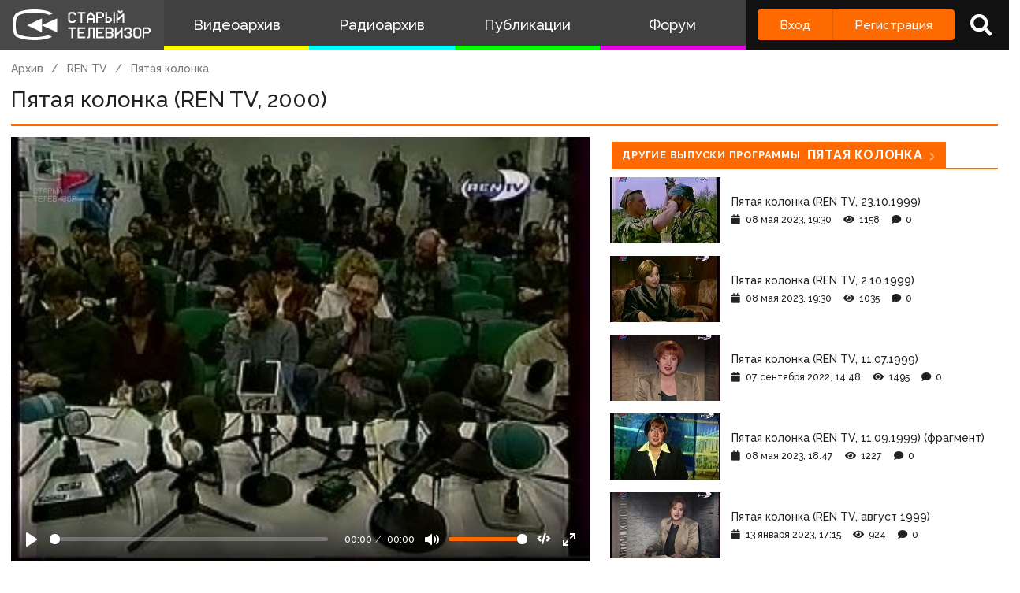

--- FILE ---
content_type: text/html; charset=utf-8
request_url: https://www.google.com/recaptcha/api2/anchor?ar=1&k=6LccwdUZAAAAANbvD4YOUIKQXR77BP8Zg5A-a9UT&co=aHR0cHM6Ly93d3cuc3Rhcm9ldHYuc3U6NDQz&hl=en&v=PoyoqOPhxBO7pBk68S4YbpHZ&size=invisible&anchor-ms=20000&execute-ms=30000&cb=lqhpovph16vf
body_size: 48595
content:
<!DOCTYPE HTML><html dir="ltr" lang="en"><head><meta http-equiv="Content-Type" content="text/html; charset=UTF-8">
<meta http-equiv="X-UA-Compatible" content="IE=edge">
<title>reCAPTCHA</title>
<style type="text/css">
/* cyrillic-ext */
@font-face {
  font-family: 'Roboto';
  font-style: normal;
  font-weight: 400;
  font-stretch: 100%;
  src: url(//fonts.gstatic.com/s/roboto/v48/KFO7CnqEu92Fr1ME7kSn66aGLdTylUAMa3GUBHMdazTgWw.woff2) format('woff2');
  unicode-range: U+0460-052F, U+1C80-1C8A, U+20B4, U+2DE0-2DFF, U+A640-A69F, U+FE2E-FE2F;
}
/* cyrillic */
@font-face {
  font-family: 'Roboto';
  font-style: normal;
  font-weight: 400;
  font-stretch: 100%;
  src: url(//fonts.gstatic.com/s/roboto/v48/KFO7CnqEu92Fr1ME7kSn66aGLdTylUAMa3iUBHMdazTgWw.woff2) format('woff2');
  unicode-range: U+0301, U+0400-045F, U+0490-0491, U+04B0-04B1, U+2116;
}
/* greek-ext */
@font-face {
  font-family: 'Roboto';
  font-style: normal;
  font-weight: 400;
  font-stretch: 100%;
  src: url(//fonts.gstatic.com/s/roboto/v48/KFO7CnqEu92Fr1ME7kSn66aGLdTylUAMa3CUBHMdazTgWw.woff2) format('woff2');
  unicode-range: U+1F00-1FFF;
}
/* greek */
@font-face {
  font-family: 'Roboto';
  font-style: normal;
  font-weight: 400;
  font-stretch: 100%;
  src: url(//fonts.gstatic.com/s/roboto/v48/KFO7CnqEu92Fr1ME7kSn66aGLdTylUAMa3-UBHMdazTgWw.woff2) format('woff2');
  unicode-range: U+0370-0377, U+037A-037F, U+0384-038A, U+038C, U+038E-03A1, U+03A3-03FF;
}
/* math */
@font-face {
  font-family: 'Roboto';
  font-style: normal;
  font-weight: 400;
  font-stretch: 100%;
  src: url(//fonts.gstatic.com/s/roboto/v48/KFO7CnqEu92Fr1ME7kSn66aGLdTylUAMawCUBHMdazTgWw.woff2) format('woff2');
  unicode-range: U+0302-0303, U+0305, U+0307-0308, U+0310, U+0312, U+0315, U+031A, U+0326-0327, U+032C, U+032F-0330, U+0332-0333, U+0338, U+033A, U+0346, U+034D, U+0391-03A1, U+03A3-03A9, U+03B1-03C9, U+03D1, U+03D5-03D6, U+03F0-03F1, U+03F4-03F5, U+2016-2017, U+2034-2038, U+203C, U+2040, U+2043, U+2047, U+2050, U+2057, U+205F, U+2070-2071, U+2074-208E, U+2090-209C, U+20D0-20DC, U+20E1, U+20E5-20EF, U+2100-2112, U+2114-2115, U+2117-2121, U+2123-214F, U+2190, U+2192, U+2194-21AE, U+21B0-21E5, U+21F1-21F2, U+21F4-2211, U+2213-2214, U+2216-22FF, U+2308-230B, U+2310, U+2319, U+231C-2321, U+2336-237A, U+237C, U+2395, U+239B-23B7, U+23D0, U+23DC-23E1, U+2474-2475, U+25AF, U+25B3, U+25B7, U+25BD, U+25C1, U+25CA, U+25CC, U+25FB, U+266D-266F, U+27C0-27FF, U+2900-2AFF, U+2B0E-2B11, U+2B30-2B4C, U+2BFE, U+3030, U+FF5B, U+FF5D, U+1D400-1D7FF, U+1EE00-1EEFF;
}
/* symbols */
@font-face {
  font-family: 'Roboto';
  font-style: normal;
  font-weight: 400;
  font-stretch: 100%;
  src: url(//fonts.gstatic.com/s/roboto/v48/KFO7CnqEu92Fr1ME7kSn66aGLdTylUAMaxKUBHMdazTgWw.woff2) format('woff2');
  unicode-range: U+0001-000C, U+000E-001F, U+007F-009F, U+20DD-20E0, U+20E2-20E4, U+2150-218F, U+2190, U+2192, U+2194-2199, U+21AF, U+21E6-21F0, U+21F3, U+2218-2219, U+2299, U+22C4-22C6, U+2300-243F, U+2440-244A, U+2460-24FF, U+25A0-27BF, U+2800-28FF, U+2921-2922, U+2981, U+29BF, U+29EB, U+2B00-2BFF, U+4DC0-4DFF, U+FFF9-FFFB, U+10140-1018E, U+10190-1019C, U+101A0, U+101D0-101FD, U+102E0-102FB, U+10E60-10E7E, U+1D2C0-1D2D3, U+1D2E0-1D37F, U+1F000-1F0FF, U+1F100-1F1AD, U+1F1E6-1F1FF, U+1F30D-1F30F, U+1F315, U+1F31C, U+1F31E, U+1F320-1F32C, U+1F336, U+1F378, U+1F37D, U+1F382, U+1F393-1F39F, U+1F3A7-1F3A8, U+1F3AC-1F3AF, U+1F3C2, U+1F3C4-1F3C6, U+1F3CA-1F3CE, U+1F3D4-1F3E0, U+1F3ED, U+1F3F1-1F3F3, U+1F3F5-1F3F7, U+1F408, U+1F415, U+1F41F, U+1F426, U+1F43F, U+1F441-1F442, U+1F444, U+1F446-1F449, U+1F44C-1F44E, U+1F453, U+1F46A, U+1F47D, U+1F4A3, U+1F4B0, U+1F4B3, U+1F4B9, U+1F4BB, U+1F4BF, U+1F4C8-1F4CB, U+1F4D6, U+1F4DA, U+1F4DF, U+1F4E3-1F4E6, U+1F4EA-1F4ED, U+1F4F7, U+1F4F9-1F4FB, U+1F4FD-1F4FE, U+1F503, U+1F507-1F50B, U+1F50D, U+1F512-1F513, U+1F53E-1F54A, U+1F54F-1F5FA, U+1F610, U+1F650-1F67F, U+1F687, U+1F68D, U+1F691, U+1F694, U+1F698, U+1F6AD, U+1F6B2, U+1F6B9-1F6BA, U+1F6BC, U+1F6C6-1F6CF, U+1F6D3-1F6D7, U+1F6E0-1F6EA, U+1F6F0-1F6F3, U+1F6F7-1F6FC, U+1F700-1F7FF, U+1F800-1F80B, U+1F810-1F847, U+1F850-1F859, U+1F860-1F887, U+1F890-1F8AD, U+1F8B0-1F8BB, U+1F8C0-1F8C1, U+1F900-1F90B, U+1F93B, U+1F946, U+1F984, U+1F996, U+1F9E9, U+1FA00-1FA6F, U+1FA70-1FA7C, U+1FA80-1FA89, U+1FA8F-1FAC6, U+1FACE-1FADC, U+1FADF-1FAE9, U+1FAF0-1FAF8, U+1FB00-1FBFF;
}
/* vietnamese */
@font-face {
  font-family: 'Roboto';
  font-style: normal;
  font-weight: 400;
  font-stretch: 100%;
  src: url(//fonts.gstatic.com/s/roboto/v48/KFO7CnqEu92Fr1ME7kSn66aGLdTylUAMa3OUBHMdazTgWw.woff2) format('woff2');
  unicode-range: U+0102-0103, U+0110-0111, U+0128-0129, U+0168-0169, U+01A0-01A1, U+01AF-01B0, U+0300-0301, U+0303-0304, U+0308-0309, U+0323, U+0329, U+1EA0-1EF9, U+20AB;
}
/* latin-ext */
@font-face {
  font-family: 'Roboto';
  font-style: normal;
  font-weight: 400;
  font-stretch: 100%;
  src: url(//fonts.gstatic.com/s/roboto/v48/KFO7CnqEu92Fr1ME7kSn66aGLdTylUAMa3KUBHMdazTgWw.woff2) format('woff2');
  unicode-range: U+0100-02BA, U+02BD-02C5, U+02C7-02CC, U+02CE-02D7, U+02DD-02FF, U+0304, U+0308, U+0329, U+1D00-1DBF, U+1E00-1E9F, U+1EF2-1EFF, U+2020, U+20A0-20AB, U+20AD-20C0, U+2113, U+2C60-2C7F, U+A720-A7FF;
}
/* latin */
@font-face {
  font-family: 'Roboto';
  font-style: normal;
  font-weight: 400;
  font-stretch: 100%;
  src: url(//fonts.gstatic.com/s/roboto/v48/KFO7CnqEu92Fr1ME7kSn66aGLdTylUAMa3yUBHMdazQ.woff2) format('woff2');
  unicode-range: U+0000-00FF, U+0131, U+0152-0153, U+02BB-02BC, U+02C6, U+02DA, U+02DC, U+0304, U+0308, U+0329, U+2000-206F, U+20AC, U+2122, U+2191, U+2193, U+2212, U+2215, U+FEFF, U+FFFD;
}
/* cyrillic-ext */
@font-face {
  font-family: 'Roboto';
  font-style: normal;
  font-weight: 500;
  font-stretch: 100%;
  src: url(//fonts.gstatic.com/s/roboto/v48/KFO7CnqEu92Fr1ME7kSn66aGLdTylUAMa3GUBHMdazTgWw.woff2) format('woff2');
  unicode-range: U+0460-052F, U+1C80-1C8A, U+20B4, U+2DE0-2DFF, U+A640-A69F, U+FE2E-FE2F;
}
/* cyrillic */
@font-face {
  font-family: 'Roboto';
  font-style: normal;
  font-weight: 500;
  font-stretch: 100%;
  src: url(//fonts.gstatic.com/s/roboto/v48/KFO7CnqEu92Fr1ME7kSn66aGLdTylUAMa3iUBHMdazTgWw.woff2) format('woff2');
  unicode-range: U+0301, U+0400-045F, U+0490-0491, U+04B0-04B1, U+2116;
}
/* greek-ext */
@font-face {
  font-family: 'Roboto';
  font-style: normal;
  font-weight: 500;
  font-stretch: 100%;
  src: url(//fonts.gstatic.com/s/roboto/v48/KFO7CnqEu92Fr1ME7kSn66aGLdTylUAMa3CUBHMdazTgWw.woff2) format('woff2');
  unicode-range: U+1F00-1FFF;
}
/* greek */
@font-face {
  font-family: 'Roboto';
  font-style: normal;
  font-weight: 500;
  font-stretch: 100%;
  src: url(//fonts.gstatic.com/s/roboto/v48/KFO7CnqEu92Fr1ME7kSn66aGLdTylUAMa3-UBHMdazTgWw.woff2) format('woff2');
  unicode-range: U+0370-0377, U+037A-037F, U+0384-038A, U+038C, U+038E-03A1, U+03A3-03FF;
}
/* math */
@font-face {
  font-family: 'Roboto';
  font-style: normal;
  font-weight: 500;
  font-stretch: 100%;
  src: url(//fonts.gstatic.com/s/roboto/v48/KFO7CnqEu92Fr1ME7kSn66aGLdTylUAMawCUBHMdazTgWw.woff2) format('woff2');
  unicode-range: U+0302-0303, U+0305, U+0307-0308, U+0310, U+0312, U+0315, U+031A, U+0326-0327, U+032C, U+032F-0330, U+0332-0333, U+0338, U+033A, U+0346, U+034D, U+0391-03A1, U+03A3-03A9, U+03B1-03C9, U+03D1, U+03D5-03D6, U+03F0-03F1, U+03F4-03F5, U+2016-2017, U+2034-2038, U+203C, U+2040, U+2043, U+2047, U+2050, U+2057, U+205F, U+2070-2071, U+2074-208E, U+2090-209C, U+20D0-20DC, U+20E1, U+20E5-20EF, U+2100-2112, U+2114-2115, U+2117-2121, U+2123-214F, U+2190, U+2192, U+2194-21AE, U+21B0-21E5, U+21F1-21F2, U+21F4-2211, U+2213-2214, U+2216-22FF, U+2308-230B, U+2310, U+2319, U+231C-2321, U+2336-237A, U+237C, U+2395, U+239B-23B7, U+23D0, U+23DC-23E1, U+2474-2475, U+25AF, U+25B3, U+25B7, U+25BD, U+25C1, U+25CA, U+25CC, U+25FB, U+266D-266F, U+27C0-27FF, U+2900-2AFF, U+2B0E-2B11, U+2B30-2B4C, U+2BFE, U+3030, U+FF5B, U+FF5D, U+1D400-1D7FF, U+1EE00-1EEFF;
}
/* symbols */
@font-face {
  font-family: 'Roboto';
  font-style: normal;
  font-weight: 500;
  font-stretch: 100%;
  src: url(//fonts.gstatic.com/s/roboto/v48/KFO7CnqEu92Fr1ME7kSn66aGLdTylUAMaxKUBHMdazTgWw.woff2) format('woff2');
  unicode-range: U+0001-000C, U+000E-001F, U+007F-009F, U+20DD-20E0, U+20E2-20E4, U+2150-218F, U+2190, U+2192, U+2194-2199, U+21AF, U+21E6-21F0, U+21F3, U+2218-2219, U+2299, U+22C4-22C6, U+2300-243F, U+2440-244A, U+2460-24FF, U+25A0-27BF, U+2800-28FF, U+2921-2922, U+2981, U+29BF, U+29EB, U+2B00-2BFF, U+4DC0-4DFF, U+FFF9-FFFB, U+10140-1018E, U+10190-1019C, U+101A0, U+101D0-101FD, U+102E0-102FB, U+10E60-10E7E, U+1D2C0-1D2D3, U+1D2E0-1D37F, U+1F000-1F0FF, U+1F100-1F1AD, U+1F1E6-1F1FF, U+1F30D-1F30F, U+1F315, U+1F31C, U+1F31E, U+1F320-1F32C, U+1F336, U+1F378, U+1F37D, U+1F382, U+1F393-1F39F, U+1F3A7-1F3A8, U+1F3AC-1F3AF, U+1F3C2, U+1F3C4-1F3C6, U+1F3CA-1F3CE, U+1F3D4-1F3E0, U+1F3ED, U+1F3F1-1F3F3, U+1F3F5-1F3F7, U+1F408, U+1F415, U+1F41F, U+1F426, U+1F43F, U+1F441-1F442, U+1F444, U+1F446-1F449, U+1F44C-1F44E, U+1F453, U+1F46A, U+1F47D, U+1F4A3, U+1F4B0, U+1F4B3, U+1F4B9, U+1F4BB, U+1F4BF, U+1F4C8-1F4CB, U+1F4D6, U+1F4DA, U+1F4DF, U+1F4E3-1F4E6, U+1F4EA-1F4ED, U+1F4F7, U+1F4F9-1F4FB, U+1F4FD-1F4FE, U+1F503, U+1F507-1F50B, U+1F50D, U+1F512-1F513, U+1F53E-1F54A, U+1F54F-1F5FA, U+1F610, U+1F650-1F67F, U+1F687, U+1F68D, U+1F691, U+1F694, U+1F698, U+1F6AD, U+1F6B2, U+1F6B9-1F6BA, U+1F6BC, U+1F6C6-1F6CF, U+1F6D3-1F6D7, U+1F6E0-1F6EA, U+1F6F0-1F6F3, U+1F6F7-1F6FC, U+1F700-1F7FF, U+1F800-1F80B, U+1F810-1F847, U+1F850-1F859, U+1F860-1F887, U+1F890-1F8AD, U+1F8B0-1F8BB, U+1F8C0-1F8C1, U+1F900-1F90B, U+1F93B, U+1F946, U+1F984, U+1F996, U+1F9E9, U+1FA00-1FA6F, U+1FA70-1FA7C, U+1FA80-1FA89, U+1FA8F-1FAC6, U+1FACE-1FADC, U+1FADF-1FAE9, U+1FAF0-1FAF8, U+1FB00-1FBFF;
}
/* vietnamese */
@font-face {
  font-family: 'Roboto';
  font-style: normal;
  font-weight: 500;
  font-stretch: 100%;
  src: url(//fonts.gstatic.com/s/roboto/v48/KFO7CnqEu92Fr1ME7kSn66aGLdTylUAMa3OUBHMdazTgWw.woff2) format('woff2');
  unicode-range: U+0102-0103, U+0110-0111, U+0128-0129, U+0168-0169, U+01A0-01A1, U+01AF-01B0, U+0300-0301, U+0303-0304, U+0308-0309, U+0323, U+0329, U+1EA0-1EF9, U+20AB;
}
/* latin-ext */
@font-face {
  font-family: 'Roboto';
  font-style: normal;
  font-weight: 500;
  font-stretch: 100%;
  src: url(//fonts.gstatic.com/s/roboto/v48/KFO7CnqEu92Fr1ME7kSn66aGLdTylUAMa3KUBHMdazTgWw.woff2) format('woff2');
  unicode-range: U+0100-02BA, U+02BD-02C5, U+02C7-02CC, U+02CE-02D7, U+02DD-02FF, U+0304, U+0308, U+0329, U+1D00-1DBF, U+1E00-1E9F, U+1EF2-1EFF, U+2020, U+20A0-20AB, U+20AD-20C0, U+2113, U+2C60-2C7F, U+A720-A7FF;
}
/* latin */
@font-face {
  font-family: 'Roboto';
  font-style: normal;
  font-weight: 500;
  font-stretch: 100%;
  src: url(//fonts.gstatic.com/s/roboto/v48/KFO7CnqEu92Fr1ME7kSn66aGLdTylUAMa3yUBHMdazQ.woff2) format('woff2');
  unicode-range: U+0000-00FF, U+0131, U+0152-0153, U+02BB-02BC, U+02C6, U+02DA, U+02DC, U+0304, U+0308, U+0329, U+2000-206F, U+20AC, U+2122, U+2191, U+2193, U+2212, U+2215, U+FEFF, U+FFFD;
}
/* cyrillic-ext */
@font-face {
  font-family: 'Roboto';
  font-style: normal;
  font-weight: 900;
  font-stretch: 100%;
  src: url(//fonts.gstatic.com/s/roboto/v48/KFO7CnqEu92Fr1ME7kSn66aGLdTylUAMa3GUBHMdazTgWw.woff2) format('woff2');
  unicode-range: U+0460-052F, U+1C80-1C8A, U+20B4, U+2DE0-2DFF, U+A640-A69F, U+FE2E-FE2F;
}
/* cyrillic */
@font-face {
  font-family: 'Roboto';
  font-style: normal;
  font-weight: 900;
  font-stretch: 100%;
  src: url(//fonts.gstatic.com/s/roboto/v48/KFO7CnqEu92Fr1ME7kSn66aGLdTylUAMa3iUBHMdazTgWw.woff2) format('woff2');
  unicode-range: U+0301, U+0400-045F, U+0490-0491, U+04B0-04B1, U+2116;
}
/* greek-ext */
@font-face {
  font-family: 'Roboto';
  font-style: normal;
  font-weight: 900;
  font-stretch: 100%;
  src: url(//fonts.gstatic.com/s/roboto/v48/KFO7CnqEu92Fr1ME7kSn66aGLdTylUAMa3CUBHMdazTgWw.woff2) format('woff2');
  unicode-range: U+1F00-1FFF;
}
/* greek */
@font-face {
  font-family: 'Roboto';
  font-style: normal;
  font-weight: 900;
  font-stretch: 100%;
  src: url(//fonts.gstatic.com/s/roboto/v48/KFO7CnqEu92Fr1ME7kSn66aGLdTylUAMa3-UBHMdazTgWw.woff2) format('woff2');
  unicode-range: U+0370-0377, U+037A-037F, U+0384-038A, U+038C, U+038E-03A1, U+03A3-03FF;
}
/* math */
@font-face {
  font-family: 'Roboto';
  font-style: normal;
  font-weight: 900;
  font-stretch: 100%;
  src: url(//fonts.gstatic.com/s/roboto/v48/KFO7CnqEu92Fr1ME7kSn66aGLdTylUAMawCUBHMdazTgWw.woff2) format('woff2');
  unicode-range: U+0302-0303, U+0305, U+0307-0308, U+0310, U+0312, U+0315, U+031A, U+0326-0327, U+032C, U+032F-0330, U+0332-0333, U+0338, U+033A, U+0346, U+034D, U+0391-03A1, U+03A3-03A9, U+03B1-03C9, U+03D1, U+03D5-03D6, U+03F0-03F1, U+03F4-03F5, U+2016-2017, U+2034-2038, U+203C, U+2040, U+2043, U+2047, U+2050, U+2057, U+205F, U+2070-2071, U+2074-208E, U+2090-209C, U+20D0-20DC, U+20E1, U+20E5-20EF, U+2100-2112, U+2114-2115, U+2117-2121, U+2123-214F, U+2190, U+2192, U+2194-21AE, U+21B0-21E5, U+21F1-21F2, U+21F4-2211, U+2213-2214, U+2216-22FF, U+2308-230B, U+2310, U+2319, U+231C-2321, U+2336-237A, U+237C, U+2395, U+239B-23B7, U+23D0, U+23DC-23E1, U+2474-2475, U+25AF, U+25B3, U+25B7, U+25BD, U+25C1, U+25CA, U+25CC, U+25FB, U+266D-266F, U+27C0-27FF, U+2900-2AFF, U+2B0E-2B11, U+2B30-2B4C, U+2BFE, U+3030, U+FF5B, U+FF5D, U+1D400-1D7FF, U+1EE00-1EEFF;
}
/* symbols */
@font-face {
  font-family: 'Roboto';
  font-style: normal;
  font-weight: 900;
  font-stretch: 100%;
  src: url(//fonts.gstatic.com/s/roboto/v48/KFO7CnqEu92Fr1ME7kSn66aGLdTylUAMaxKUBHMdazTgWw.woff2) format('woff2');
  unicode-range: U+0001-000C, U+000E-001F, U+007F-009F, U+20DD-20E0, U+20E2-20E4, U+2150-218F, U+2190, U+2192, U+2194-2199, U+21AF, U+21E6-21F0, U+21F3, U+2218-2219, U+2299, U+22C4-22C6, U+2300-243F, U+2440-244A, U+2460-24FF, U+25A0-27BF, U+2800-28FF, U+2921-2922, U+2981, U+29BF, U+29EB, U+2B00-2BFF, U+4DC0-4DFF, U+FFF9-FFFB, U+10140-1018E, U+10190-1019C, U+101A0, U+101D0-101FD, U+102E0-102FB, U+10E60-10E7E, U+1D2C0-1D2D3, U+1D2E0-1D37F, U+1F000-1F0FF, U+1F100-1F1AD, U+1F1E6-1F1FF, U+1F30D-1F30F, U+1F315, U+1F31C, U+1F31E, U+1F320-1F32C, U+1F336, U+1F378, U+1F37D, U+1F382, U+1F393-1F39F, U+1F3A7-1F3A8, U+1F3AC-1F3AF, U+1F3C2, U+1F3C4-1F3C6, U+1F3CA-1F3CE, U+1F3D4-1F3E0, U+1F3ED, U+1F3F1-1F3F3, U+1F3F5-1F3F7, U+1F408, U+1F415, U+1F41F, U+1F426, U+1F43F, U+1F441-1F442, U+1F444, U+1F446-1F449, U+1F44C-1F44E, U+1F453, U+1F46A, U+1F47D, U+1F4A3, U+1F4B0, U+1F4B3, U+1F4B9, U+1F4BB, U+1F4BF, U+1F4C8-1F4CB, U+1F4D6, U+1F4DA, U+1F4DF, U+1F4E3-1F4E6, U+1F4EA-1F4ED, U+1F4F7, U+1F4F9-1F4FB, U+1F4FD-1F4FE, U+1F503, U+1F507-1F50B, U+1F50D, U+1F512-1F513, U+1F53E-1F54A, U+1F54F-1F5FA, U+1F610, U+1F650-1F67F, U+1F687, U+1F68D, U+1F691, U+1F694, U+1F698, U+1F6AD, U+1F6B2, U+1F6B9-1F6BA, U+1F6BC, U+1F6C6-1F6CF, U+1F6D3-1F6D7, U+1F6E0-1F6EA, U+1F6F0-1F6F3, U+1F6F7-1F6FC, U+1F700-1F7FF, U+1F800-1F80B, U+1F810-1F847, U+1F850-1F859, U+1F860-1F887, U+1F890-1F8AD, U+1F8B0-1F8BB, U+1F8C0-1F8C1, U+1F900-1F90B, U+1F93B, U+1F946, U+1F984, U+1F996, U+1F9E9, U+1FA00-1FA6F, U+1FA70-1FA7C, U+1FA80-1FA89, U+1FA8F-1FAC6, U+1FACE-1FADC, U+1FADF-1FAE9, U+1FAF0-1FAF8, U+1FB00-1FBFF;
}
/* vietnamese */
@font-face {
  font-family: 'Roboto';
  font-style: normal;
  font-weight: 900;
  font-stretch: 100%;
  src: url(//fonts.gstatic.com/s/roboto/v48/KFO7CnqEu92Fr1ME7kSn66aGLdTylUAMa3OUBHMdazTgWw.woff2) format('woff2');
  unicode-range: U+0102-0103, U+0110-0111, U+0128-0129, U+0168-0169, U+01A0-01A1, U+01AF-01B0, U+0300-0301, U+0303-0304, U+0308-0309, U+0323, U+0329, U+1EA0-1EF9, U+20AB;
}
/* latin-ext */
@font-face {
  font-family: 'Roboto';
  font-style: normal;
  font-weight: 900;
  font-stretch: 100%;
  src: url(//fonts.gstatic.com/s/roboto/v48/KFO7CnqEu92Fr1ME7kSn66aGLdTylUAMa3KUBHMdazTgWw.woff2) format('woff2');
  unicode-range: U+0100-02BA, U+02BD-02C5, U+02C7-02CC, U+02CE-02D7, U+02DD-02FF, U+0304, U+0308, U+0329, U+1D00-1DBF, U+1E00-1E9F, U+1EF2-1EFF, U+2020, U+20A0-20AB, U+20AD-20C0, U+2113, U+2C60-2C7F, U+A720-A7FF;
}
/* latin */
@font-face {
  font-family: 'Roboto';
  font-style: normal;
  font-weight: 900;
  font-stretch: 100%;
  src: url(//fonts.gstatic.com/s/roboto/v48/KFO7CnqEu92Fr1ME7kSn66aGLdTylUAMa3yUBHMdazQ.woff2) format('woff2');
  unicode-range: U+0000-00FF, U+0131, U+0152-0153, U+02BB-02BC, U+02C6, U+02DA, U+02DC, U+0304, U+0308, U+0329, U+2000-206F, U+20AC, U+2122, U+2191, U+2193, U+2212, U+2215, U+FEFF, U+FFFD;
}

</style>
<link rel="stylesheet" type="text/css" href="https://www.gstatic.com/recaptcha/releases/PoyoqOPhxBO7pBk68S4YbpHZ/styles__ltr.css">
<script nonce="p_JjoSw68bzVB0MBN7L9QQ" type="text/javascript">window['__recaptcha_api'] = 'https://www.google.com/recaptcha/api2/';</script>
<script type="text/javascript" src="https://www.gstatic.com/recaptcha/releases/PoyoqOPhxBO7pBk68S4YbpHZ/recaptcha__en.js" nonce="p_JjoSw68bzVB0MBN7L9QQ">
      
    </script></head>
<body><div id="rc-anchor-alert" class="rc-anchor-alert"></div>
<input type="hidden" id="recaptcha-token" value="[base64]">
<script type="text/javascript" nonce="p_JjoSw68bzVB0MBN7L9QQ">
      recaptcha.anchor.Main.init("[\x22ainput\x22,[\x22bgdata\x22,\x22\x22,\[base64]/[base64]/[base64]/bmV3IHJbeF0oY1swXSk6RT09Mj9uZXcgclt4XShjWzBdLGNbMV0pOkU9PTM/bmV3IHJbeF0oY1swXSxjWzFdLGNbMl0pOkU9PTQ/[base64]/[base64]/[base64]/[base64]/[base64]/[base64]/[base64]/[base64]\x22,\[base64]\x22,\[base64]/[base64]/[base64]/CkBzClMKnw6bCllZjQsO3w57Cv8KMS8Ohw7vCukFrw77Cm2AMw4J5McKEC1rCo1xyXMO2BMKtGsK+w5cLwpsFScOyw7/CvMOaYkbDiMK3w7LChsK2w7JzwrMpXEMLwqvDmVwZOMKeW8KPUsODw7cXUxrCvVZ0Ll1DwqjChMKww6xlQcKRMiNiIh40XcObTAYDAsOoWMO9FGcSTsKfw4LCrMOJwpbCh8KFZjzDsMKrwqbCsy4Tw4VZwpjDhDzDmmTDhcOjw7HCuFY/XXJfwq5uPhzDnU3CgmdEN0xlN8KObMKrwqnCrH02FhHChcKkw4rDlDbDtMKjw5LCkxR/w6JZdMO7Ch9eZMOWbsOyw5DCoxHCtlgnN2XCk8KqBGtlfUVsw7fDvMORHsOFw54Yw48uIm13R8K8WMKgw5/DhMKZPcKowqEKwqDDsQLDu8O6w5nDiEAbw7Qhw7zDpMK/EXIDEsOCPsKue8O1wo92w4gVNynDvkh5e8KDwrocwqHDgSrCoSbDmTvCtsO+wqHCq8OUPDkmd8Ogw4DDjcOBw73CjcOQIFrCgFnDp8O5UsKSw59Owq/DjMOZw5xow5hlTwU/wqbCucO4NcOkw7tdwoLDjXHCoi7Cu8Kiw7zDu8O2ZsK0woQYwo7CqMOww5NmwrTDnSjDnwjDt3Y4woLCuEbCiidUVMKlaMOqw51Ow6DDoMOCZcKQK2dUWsOvw5TDhsO5wo3Ds8OPw5bCrcOAEMKucBXCkGXDmsO1wpfCl8Ocw6XChMK/[base64]/Cj0zDnsOuw5Bsw445wpvCo3rCliIAI8OYw4/DrsKjwqMtSMOfw73Cj8OkPz/DvhvDsXvCgAsoMn/[base64]/Cqj9UAmvDvcOHw61vMETCqcOuwoFRwq7DvcOffHRIdMK+w5NpwrnDjcO9PsKFw7rCvcKkw4F4RWNKwr7ClzTCpsKdwqnChcKhGcKNw7bCjiApwoPCk1lDwoHCrUhywrRHwobChWYIwo9iw5rCv8OCYRzDiEHChw/[base64]/[base64]/w7Iaw6HDqcOwMcKOw4dTNxASBMO7w4NPwq8XdSZaMwLDkXfCu05sw6XDr210GVNmw4hnw7TDtsO/J8K+w6XCocOxK8O4MsOMwr0pw5zCoXV6wq5ewphpPcKPw6DCmMOmb3nChMOUwpt9EMOlw7zCqsKaDMO7woRidzzDoWwKw7TCtx7Du8O/PsOEFThbw6zCnz8fwqlmVMKABk3DtcKFw4wtw4nCj8K7VsOxw59AK8KDBcOTw6Edw65hw7rCicOPwp0nwq7Ci8KEwqvDj8KiGMO2w4wjfFNqZsKaVF/CjnHCvT7Dq8Oif0wNwqB4w5Mvw47Cjwxrwq/CtMKCwrUdMMObwp3Dkjcqwpx2aELDkGgbwoF5GAVkZCrDozhaOEZTw7BKw6prwqXCjMO9wqnDnWjDmxV6w6/[base64]/w592wq9JC2MvwqjCrMOKwpE4DsONw7LDjHdcGsOgw7pxMMKzwr4IGcO/woHCiDHCn8OMEMOEJ1nDhgMXw7LDv3jDvHgOw4JyUSlOdjtOw7RjTDwrw47DrQ9iP8OjZ8KXNA8VFD7Dq8K4wohgwpjDk1kQwrjDtS97DsKwbcK/bwzCuWPDucKEIsKEwqvDg8ObAMKkesKHNhV+w7J8wqLCuX5HbMOiwoxpwozDmcKwDC/DqcOowrtlb1TClCZbwobDqVDDnMOUL8OgUcOvScOHIhHChERwG8KON8OwwpLDgxd8dsOQwpZQNDrCuMOFwrDDlcOJBm89w5nCjxXDtEAlwpMGwoh3w7PCm04/w7o6w7FFwqXCnMOXwrNtOlFyHFlxICHCqjvCq8O0wqU4w7hDDcKdw4tuRyVTw6YEw5PDmcKFwpp0O2/[base64]/Cs8Kiw5fCjGfDhcKGTSl1IF0xwolBwplnXMOXw7/DsVoAIQ3Dm8KLwppAwp4rSsKcw6BxOV7CsR9Lwq0JwpTDmAHDuCQQw5/DuSrCli/CjcKDw7EOHVoZw7t/asKQb8KtwrDCr1jCjUrCiCHDksOaw6/Ds8KsWsOGDcOKw4RgwqUZFXNaZcOcIsOewpYdcVNsKGYcZMKvamlRezfDs8KVwq4LwpY/KxnDlMOFZsOpEcKnw7/Dm8KsHDdNw4/Cuw9lwpBPFsKdcMKFwqnCnVfCqsODXMK9wrdkSQLDg8OZwqJLw54ew6zCssOKQ8KrTARRE8KBw5rDp8O2wqwAKcOnw5/[base64]/[base64]/CjnRmwojCm8K/dcOkw6fDmnMaJiXCpcKTw6nCg8OoZRoMP0kES8Owwp7Cl8KKw4TCu2/[base64]/wofDgMOScMKIw6PDuihLc2bCq3kgwrIzw7nCpWsddR50w5zCmS0AXUQXN8OHJsO/[base64]/w5Vew4rCiCZTAUM5BMOgEx5QYMOcbB/CtiBJUgg3wp/CnMK9w7jCnsKKNcONOMK5I2VRw4p8woPCjFI5PsOaXUfDjVnCgcKsMkvCpMKOHcOafQ9BbMOvOMOKZnjDmTZVwrMwwqx5RMOnw6rCmMKcwprCrMOIw5IbwoVnw5PChyTCtcOiwpvCgDfCrcOqw5MmRMKwCx/CisOTEsKfPMKNwrbCnyjCqcKwQMKLGWAJw7LDqMKEw7IeA8Kcw7fCkRbDisKqLMKDw7xcwqvCscOQwoDCtjVEw7wnw4nDocOSNMKuw5nCmMKjT8OGGwxiwrsZwpJYwo/CjDTCqcOZOjISwrbDqsKkTTlLw4/ClsK6woQlwoDDi8KCw4LDnnFZdUnDiFMNwrTDj8O3HyvCvcOhSMKzQsOnwrrDmCFfwrfCghAeE1jDo8OleX8OWh9FwoFuw513E8KLesKlUBMIBlXDvcKJZQ4ywowOwrdcHMOJdWQSwojDoCpWwrjCo3hcw6zCj8KrYlBaSWxBADkQw5/DmsOawrobwrrDm0bCnMKpFMKAdUvDs8KaJ8KIwqbCiEDCpMO6XMOrEV/CqGPDrMOcIXDCkX7DsMOKd8KROQgKcAUUPWvClcKlw60CwpNAFQl+w5nCgcKTw4bDscKpw5LCjC8lGsOOPFjDkQZbwp/CosOBVMOwwqrDrxTCi8KlwrN5OcKRwqvDsMO7TTYJd8Kowr3CuGUgQEV2w7jCiMKew6s8Oy/CrcKTw5bDusK4wofCrx0hw4VGw57DkwjDssOMbl9zPis5w7RHWcKfw5RtVl7DhsK+wqDDmnALHsKQJsKtwr8Kw7tpG8K/EVrDonEibMKQw5NfwostUX1kw4MBb1PCnwLDssK0w6BmGsKJaBbDjsOMw5HCoy7DqsKtw7LDvcKsTcOnGBTCosKtwqfDnzsDSzjDnW7DomDDpsKGUQZsZcKvYcOyHCl7CTkFwqlgPAnDmHJTAiBbJcOXAADCqcKdw4LDmBQlU8OIQQnCvQLDgcKwPFhAwpR2O1HCvWA/w5vDjBfDgcKkCjjDrsOtw4Q6FMO9G8KhP3zCg2AVwoTDikTCk8KzwrfDnsKtC0dvwr1iw7AvI8KHDMO5wqvCrWtbw7vDqg9Ww5LDt3jCpx0Nwq0JaMONU8OtwqQ2JErDpmsDc8KTJVbDn8KLw4hEw41Zw4gLw5nDlMKPw7LDgkPDm3QcMcOkESVuYXLCoGhzwo/DnBPDs8OOGUYaw5A+Pl50w4fDiMOKHUnDl2UZSsOzBMKWEcOqSsOdwpVQwpnCkyYfHHjDmz7DnCnCgkNuc8Knw4NqHMOVb2AOw4zDlMK3FgZNT8OYe8KLwozCl3zCrzwOaSBTwpvCinvCpWLDnFVoCwF9w47CtVbDtsOsw5MvwotCXmgow4E/E0F9McOWwo8qw4sGw7ViwoXDocOJw6fDqx/DnCDDvcKMT3BwR2fCqcOTwqfCrGLDtXBhehHCisO9RMOzw7V6ccKBw6/DqMKWBcKdRcO0wrgFw6lEw4NiwqzCkkvCinYrQcOSw4ZCw49KGgscw587wqfDvMO9w6bCghxMWsKuw7/ChlRLwqrDncO2aMOQQmLCvB7DkAPCjsKrTF3DkMOsa8O5w6xVTioQQhbDh8OnfzHDmmkTDht+LXbCr0/[base64]/Cv8OeIcOsBMKww5JGa15vw7ZXC8OoSg0lDwnCgMOtw4wqF31ywopBwrDDhQDDi8Okw4TDlHwhbzkHSDU3w7l0wpVxwpofA8OzWsOTNsKTWFUhNxvDrFw0RsK3RTBywqPCkSdQw7PDlEbCvUfDmcKywp3DocOSHMKYEMKob3fCsWvChcOdwrPDpsKwCC/Cm8OedsKxwq3DqDTDiMK6S8K1FkJgbAZnCsKwwqnCqHHDvsOFKsOcw7zChAbDr8OTwpAnwrs0w7gxEMOQLHLDqcKIw5XCt8Opw44Rw7YgfT3CqnIVWcKVw6rCv3jDmsOFdsOgccKyw6Rhw4fDkx/[base64]/[base64]/[base64]/CmRLDp8OANcOqw6NFe8OYXH/ClsKgHUtuK8OJLhXDosOkcz/CjMKdw5fDqcO4J8KLbMKFPnF5HhDDucKyOzvCrsKcw6TCosOQfCTDpSUICsKqMRvDpMKqw6RwB8Kpw4JaCMKpJMK6w5nDkMKewpTDscO5w5ZxM8K2wrJkdjN/woHDt8KEMhMeci9Vw5YHwrIzV8KwVsKAw5RFD8KSwqEJw5shw5XCj243wqZDw7kZYnw/[base64]/[base64]/[base64]/[base64]/[base64]/CpmgHXQXCkX/ClMOPHMO5AcK2wrDChcKhwrVYMsOiwpxyR2TDhMKhNC/[base64]/CqMKRJVh5wrTComHDvjrDnGhtccOQWVB9FMKaw5nClcKmRGDCiATDjgzChcKNw6JSwrksYMO6w5rDg8ONw70LwpNtD8OpL0V6wos8cALDrcOuSMKhw7PCjn0uOizDjgfDjsK+w5/CssOjwq3DqzcMw7XDo2HCi8OFw54TwoLCry1GesKDFcKuw4XCqcO6CSPDtmgTw6TCgsOTwo9xwp/DlVDClMKudxE3FBA4Lz0dScKYw5vDrwJ2asKiw4BvGcKLTUfCr8OAwojCk8OLwrNkLXwnUiowSB11V8O9w4czBBjCksOYC8OwwrovVX/DryPCo3XCoMKpwqrDuVd6e1Abw7dILCrDuRZ5w5ckBcKew5HDt3LCpsOVw61jwpTCjcKJfcOxURDDkcKnw5jCgcOMQ8OWw4DCn8K+w4YSwrs2wqx0wo/Cj8Ozw6YZwpLDv8KCw5HClAR8M8OCQ8OTbEfDpW8xw6vCoVsrw6nDijJgwoUBw6XCvxvDvHVaCMKNwqd1NsOQLsKfH8KjwpoHw7bClBbCisOpHFQ8OzbCkFrDtgJEwqYjesOxGHMkY8OZwp/[base64]/CuzTDisOFOBrCvmzDjcKew443LcKZGG85w5bCj3/Dsj/DrcKxesOSwqnDvDclQWDDhCrDhnvCrCsOejvChMOZwoE3w6jDosKuOTvCvj54FnfDkMKewrLDt1fDsMO1FRLDkcOiX2Vnw6dnw7jDmMKiRGzCrcONNT0MccKDPUnDvDnDqcOMN0vCt3caI8KVwq/[base64]/KkTCtQ/CucO7w67ChSVEbcO+wq9bOnJNUAnCklAjMcKZwr9EwpMvP07DiEDCr2odwrVGw47DhcOvwp/Do8OEAgoAwrYVXMKyXHopWwnCpGxibihRw48Df2USXmxCPn1yCiARw4gtCX3Cj8OmScKuwpvDrA/DmsOYLMOoLUsgw43Dh8KnaEYJw7oNNMKQw7fCg1DDnsKaKyLCscK7w4bCvMOjw7M2wrXClsOmbDMXw47CnjfCuAHCjj44UR9AVQtww7nCusO3wphNw6HCtcK7MGrDncK/bi3CmWjCgi7CpCh+w5kUw5XDrwwywpnDsC4THwnCqnMpGE3DrjN8w6bCt8O/OMOrwqTCjcKNGsOrKsKiw6Rbw6k7wqDChDjDsTg3w5HDjxBJwoXDrBjDj8KyF8OFSE9YI8K9KgIWwqLCk8KJw5MGHcOxQFLCrmDDix3CmcOMJghCLsONw7PCtxDDosO8wqzDmEN0UG/ClcO+w6PCicOUw4DCpxEYwr/Dl8Oowp5ww7opw6IMFVd9w5vDjsKIDyXCu8O+QQLDjErDr8OQOVcxwpwKwo9Zw6Rkw4zDkAIIw50nPMOKw7VwwpfDlBsgGMOww6HDrsO+BMOHTiZMQ3wleQ/[base64]/DuVTCj2XCoWdSHMO3RMODG8Knw4BeHERsw7RsOhlyQcKiVGtOc8KtdkFYw7vDmRIEGBBNMsOMwq0fSV/CncOrDcKHwo/DsgsOM8Oyw5I1UcOAIVx2wrhNSh7CnMOUdcOKwr/[base64]/wol+w7tGKybClwQfAsKsSjpxd2HDlcKXwpHConzCqMO3w6VAPMKAZsK+wpQ9w6PDmMKYTsK2w75Ww68Zw45LUHnDrgdqwpsXw7kdwprDmMOGLcOIwrHDiTojw4EnaMKiWQTCn0sVw60Zex02w7jCqkV3UcKmccKJbsKoCsOXNEHCrAHDusOrNcKxDijChHPDncK1NcO/w5xaWcKaasKSw5nCmsODwroOacOowo/Dv2fCtsK+wqXDscOKa1MRHSjDl2rDgwIIKsKKAlDDscKNwq1MP0Mhw4TCv8OxIBzCglBlw6jCvDJOVcKyVcOMw50VwoNZVTgHwobCuQ3CqsOfBy4oThocCn7Ct8OBeyvDnz/[base64]/Dv3HCgcO6FsOowo/Du8Oqw5IRwoBxw4U+b2nCvcKzGcKfH8OLVGXDgljCuMOPw4/Dslc0wplZw6bDmsOhwrJdworCkMKGV8KBT8K9I8KrQ2vDg3NewobDvltDCiLDv8OwBWoZLcKcNcKWw4oyWC7DucOxB8KCeWrDv1PCrcOOw4fConwiwpwIw4YHwobDnwzCtsKDMzE8wqA4wozDksK+worCp8O/wpc0wpTCkcKmw43DssK7wr3DqR7Cj2dJJTEmwpLDnMOCw5FCTkFNQxnDmX4dOsK1w4Ijw7/[base64]/UQrCuU9JOXHDn8OfLcO6HzobKsKvG1TDk8OFC8Kkwr7ClcOtLMKlwrLDp2XDrzPCuF/[base64]/aWxRw4/[base64]/Di8K3VG1Oe8OHaxJqwpBAfQfDhcOWPsOmBjvDhyvClm4HbsOQw5k7DAM0C0bDsMOFAHHCtcOowp5PPMKywoLDrMOgVsOKeMKiwrfClsKewrbDoT12wr/CvsKSRcKbc8K5e8KjDD7CjkzDpMOvSsOqRzJewphlwrjDuxfDg2wLWsKTF2HCh1AqwowJJ0fDiibCrXDCr2/DscOMw6zDg8O2wo/CoXzDlHPDlcOuw7hxFMKNw7c0w4LCtEtuwqJaAjbDuQXDncKIwqkIMWbCtAnDkcKxZ3HDlFQ0LFshwqkGKMKZw77DvMOxY8KEPwdbZyUGwptPw5rDocOrOnhHXcK2w6Muw69fcFIIBFDCr8KdUwUOdRvDmMOEw4PDhHXCgsOUUiVvAifDssO9NjjCv8Opw4/DjSTDtC8sIMKVw4Zow6rDiCEnwo/Duld3CsOJw5diwr9Yw6x6SMKOY8KdJ8KxXMK+woImwqQ3w6kgd8O8IsOEFsOMw5zCs8KCwpPDpCBxwr7DqXlvKcOWe8KgfcKkdsOjKg5TUMKSw6nDocOQw47Cr8KzXy97RMKiXltzwpDDvMKjwo/CksKkIMOVFFxzZCB0VjpWCsOzSsKNwq/CpMKkwp4Qw5rClsOrw7drQ8OrMcOBXsO7wosBw6/CrcK5wozDqsOkw6ILFWXDuU3Cm8KDRCTDqMKQw73DthLDu2DCnMKiwodZJ8OMUsO8w7rCsCvDrDZawo/[base64]/wqTCrEcAw65Aw49ww6whw6hiwrvCm8KWOkXCo1lRwoBqayQVwoTDhsOlWcKtI0/DncKjXcKewpPDtMONB8K2w6fCnsOEw6liw7szBMK4w4QPw7cZAGlmaSB0B8K7Wm/[base64]/aifDqD3DnVkfw57DnXFPw6vCscKID3xKwrPCqsKAw59Tw4xkw7RqD8OqwqLCsnHDpHLCikRuw4XDvGHDj8KYwrwawpE/WcKfwr/Cn8OdwpdPw5Yfw5bDkRXCmRBxRy7CmsORw7TCtsKgGsOpw4rDvX7Dm8OQbsKRGWp+w7LCq8OJJg8ubMKvRzQWw6k/wqQfwpwMb8OnNXrCv8Ktwrg6T8KmTB0vw7cowrvCoRpFR8OaUELCs8KvaX/CscOdAx9uwpxQw748bcK0w6jCisOCDsO9Qw8rw7PCjMOfw5IBGMKHwpQHw7HDjid1esO1bgrDoMKycy7DjHLDsFDCnMKVwqHCusKZX2PChcO9KVRGwpVyUB9fwqYvc0nCuQ/Dsj4nH8OGecKowrPCgn/DgcKPw4vDtGTCsmjCrQPCk8KPw7pWw7IwBUw+GMK1wrTDrDDCucOqwpbCoWZQGRRgSyXDjXtVw5nDlS1PwoJ2C1vChMKew4rDsMOMa3XCjCPCksKVEMOYIGkSw7nDrsOywp/DqywJA8OxI8OmwrDCslfCiRnDgG7CnDbCtShjDsK1E1B4OS03wppEYMO3w6kha8KQbBU+b2/Djh/CjcK8L1nCnwkeHsOrK3fDoMOYJXXDs8OQT8OCISMuw7HDk8KmezbCicOFcEbDnF4EwoIPwo5wwoAYwqIJwolhS1jDvm/DiMOSHzs4CAXCpsKUwogwKXPCrsOldwvCnSbDncKtLcKhEMKxCMOdwrRvwqXDokTCsRzDrAM6w7XCtsOldgJqwoFjZMOQFsOWw5dZJMOBHGlKRl1jwoglJAfCqwTCrsO3aG/[base64]/DkMOpwoY0wrhCWMO4w5FewpU/wp8GasKMw7HDpsO5K8O2FH/CjzVqwqzCpR/DssKKw6YZAcKHw43Cng1pQlvDthk4HVPDs2plw4DCiMOiw7FmRjYVAMOkwr3DoMOTKsKdw59Lw6sGfsO3w6QnYsK4TG4dM3Jnwq/CsMO3wonCmsOyFzYywqkvTMOKMhfCrVTDpsK3w48iVmsEw5E9w69ZNMK6KMOjw5l4S35mAgbCpMOJH8OrI8KwS8Oiw4MHw74pw53CsMKwwqojGnXCtcK/wowKBU7CuMOFwqrCucOuw61DwpVpQkrDhzrCsR3CrcO5w43CniErccKRwpfDkmFAD2vChGIFwqx7TMKqYkNNSlLDtk5hw4Jbwp/DhCPDt3gowqByIDTCslHCqMO8w7RZL13CncKFwo3CisKow4gne8OKfi/DusO7NSdDw589UzlsZcOmIsKPG0HDvnA9VEPCmGsOw6USIkLDusO6NsK8wp/CnHHCrMOEwoLCvMK9FQEqwqTCvsKUw7k8w7hAW8KUKMKwRMOCw6JMw7LDjUDCvcOAJTTCjjbDucKhRkbDhcOpGcKtw4nDuMOfw6wowoNmPWnDl8OPEhs8wqrDjwTCkFbDoW8REHJaw7HDqwo0MU7CiXjDhsO1LStSw7ImNgICY8KDYMOjJXnCgH/DiMOvwrYgwpx6QV9zwrgjw6HCuSHDqWAGBcOqDFcEwrJ/S8KGNsOtw4nCty5MwqhJw6bChVfCsFHDqcOjBFrDlSnCpE5Mw7x2XC7DjcKzwowsCsO4wqfDlXjClW3CuBt/ccO8XsOEccOjKyA3BVlCwpsJwpbCuhQxRsOJwrnDtcOzwoEYSMKTFcKNw6NPw4osCMOawqnDqQbCuhjChcOWNxDClcK+TsK1woLCmzE/[base64]/[base64]/DsXZAw4vCmURvwpJyZEPDqwvCp8KRwp3Cs3DCgHTDqQdjfsKwwo/CvMKlw5vCuHs4wr3DsMO/SAfCsMKlw7PCqMOSCx9UwqrDjAQjPk0Qw6TDqsO4wrPCn0JgLXDDtTvDisKgD8KaBFNxw7HCsMKkNsKQwplNw7Ftw5XCpVbCqUc7GwHDuMKufMKww5Acw77Dh1jDl3c5w43CqH7ClcOYBF0oFC4bdWDDo3Vmw7TDpzHDs8O8w5bCtQ/[base64]/CuDbCgizDoDzDmDbDhsKJVXptcmRhwofCq21pwqPClsKHwqMYw4fCv8OxIBoDw7Vmw6F/ZcOLBiPCl2fDuMK5OVdqBRTDisK+cD/CqHIcw4Usw6sbIAciA2rDvsKBWnjClcKZEcKxU8OXwoN/UcKGe3YTwp7Dr13DnQ5awqIZWyAVwqhtwq7Cu0nDsjAgV3New5PDnsKgw7cKwpg+M8KEwr0EwpzCisOjw67Dqw/[base64]/[base64]/woXCjDfCqTQew4PCusKEwrLCmg0JwqzDlXnCl8K1Z8Kow7XDi8OFwqHDhWwvwoNXwpvCnsOzH8K1wp3CryIqDA9sFsKOwqJOHhQvwp54WMKUw6/DoMODGBPDo8OGWcKRVsKBGFEOwrjCqcKtRGzChMKDCmTCuMK7bcK2wrMgIhXCpMKmwq7DvcO1QcK9w4MEw4xfKhgTNXB0w7rCucOkX18HN8OQw4/CvsOCwqZ/[base64]/ClcOCwpPDpcKIwq0Iw4cOwqR5w59Gw7TDsHJowqRWMibCs8KDcsKpwo8Yw47Dpjoiw4hsw6bDqQfDtDvCnMKIwopbLsOGBcK0HEzCgMKETsKqw6dIwpvDqAF1w6siJHvCjQpEw75XOCIdb33Cn8KJw6TDn8Otdg1jwrzCoxAPYMOKQxt8w5wtwo3CmUrDph/Cq1LDocOuwq8BwqpzwrvCosK4GsO4WGfCu8O5wrhcw4lYw4l9w51jw7JuwoB0w5IMBXxjwrogJ2dJVS3CgzkFw6HDncOkw7vDmMKvF8OcEMO8wrBWwpZGXVLCpQAbGn4JwqTDlys7wr/DjsKVwrNpUhxVwozCl8KQTXHCpcKjBsK9JDrDh0EtDxvDqcOkbXlebMOtPHTDtMKIK8KqXSPDuXEyw73Dg8O/OcOvwpjDlRbCnsKBZGnConB3w7hOwolpwqN6eMOOI35QTyQ9w6cfDhbDpcKYZ8O0wqDDh8Oxwrd+HgnDs0XDiWFURAXDs8OkPsKBwqkSdMOtOMKNfcOFwoQ/cHoeTBvDkMKvw48OwpPCp8K8wrouwrVZw4xqNsKRw7djU8KDwpBjWGrDvERFJmfDqF3Cglh/w6jDjBLClcKxw7bCsRMoYcKSVWMzeMOUYcOEwrDCkcOFw64Twr3CssOvEhDDh3cYw5/DgkomIsKIwp10wozCjw3Cu1lFVjEdw4LDp8OfwoRzw6Z8worCn8KMJnXDtMO4wqFmwottBcOOdFbCt8Ojw6fCk8OVwrvDhFQMw7jDiSo/wqEnQR3CvcO3Fi9DUBk5OMOeTcO/H2JIN8Kvw7HDsmh+wpY1HlDDvFJ3w4jClFLDo8KuPB57w5fCmVRswqTCgiNmbWXDqD7ChgbClMOIwqXDk8OzXnrDlivCm8OeDx9Lw4/Cnl94wrUwasKUKcOiZilnwqdpJMKfAkY2wpsHwrvDusKFGcOCfSPCsyTCm1bDsETChsKWw5vDrsOawqBRIMOYOg1aZVE6QgfCkh/[base64]/O8KOw48Ow6jCrcKYwr8hwoREJk1Dc8Oww65Nw6oFUA/CqHPDrMOwOzTDi8OOwo3CsiTDtBNzZyksKWbCpkvCtsKBdQlDwpvCsMKNNgwsKMOrAHMywq9Dw5dRO8Orw77CuDEvwq0OLlnDox/DjMOFw5gtGsOHDcOhwoACQCDDlsKTwo3Dt8K+w67Dv8KfYSDCvMK7FcO2w6w0XwRhGVXCpMKvw4bDsMKcwpLDqz1uHlFXWiDCvMKbU8K3V8Knw77Dk8OTwqpWK8OHZcKCwpbDh8OLwpHChy8sJ8KUOggCGMKTw4QFecK/eMKBw4PCkcK1TCBnFTXDgsOBI8OFNBYcS2DDlcOzFnpYPmYNwrVtw4odNMORwp11w77DlSJ8clTDqcKAw7l6w6YdNBBHw4fDoMKUS8KmXBbCqcOTw6fChsK2w67DicKzwr/ChhbDnsKRwqs8wqPCiMOjKH7CqT1cesK4wo/DqMObwpsyw61jScKlw7lSFcOhdcOkwp/[base64]/DskVPwotbPcOWwqnCk1xfC1/[base64]/ZsOHwpHCih/Dr8KPcVpZw7AKw5LDsHXDiyx6IcO2w77CsMOBOkbDkcKHcjDDqsOIfR/Cg8OFA3XCk2UoHMKiWcKBwrHCqMKEwrzCmlLDhcKhwqVwXMOdwq9Uwr3CmFXCkijCh8K/IA7CmCrCicO0Mm7Dk8O/w7vCjl5EPMOUbw/DhMKiRcOXPsKQw7Mfwrlaw7fCjcKjwqLCpsKNwogIwofCk8OYwqLDqXXDn15QBmBuNjZ+w6RyIMO5woN0wrvDhVQSDWrCr0kOw7c7wqt4w4zDuTvCnlc2w7bCtXgswrHDgz/DmlRbwqV2wr0Mwqo5NmjDvcKJIsOiwqDCm8Ouwq53wrVhRhwEUxxKHl/DsAQwb8KSw73CvzQJIyjDjjcIXMKjw4LDuMKbWsKXw6tWw7h/wrnCjTo+w69qY09KVz4LKsOTJcKPwrV4woLCtsK3woR7H8O+wqpqIcOLwrg2DDEEwrRAw7/ChsOEKsOkwrjDqsKkw5DChcOOJHFxKn3Chzd8b8OVwrbDj2jDgTjDvkfCl8Ohwpl3JxnCvi7DsMK3QcKZw60ewrRRw4nCnsOowqxVcgPClh9OeD46wqXDm8KjBsO2wpXCtjlmwqoJQRjDlcO5AcOFP8K3V8Kow7/CnGRww6TCusKUwoFDwpHCrETDlsKvZMKjw5kowq7DigrDhkIRGk3Ch8Kjw4YTRk3Ci3TClcKKdF/DhBksPnTDkiTDn8Opw7InQzldP8Kqw4zCn0QBwqfCqMOiwqkcw6YiwpIRwogPacKBwp/CvMKEw4gpCFddCsK0K33DksKgUcKrwqIcwpMUw6d/GlJ/woPDssOSw6fDkAklw5JTw4RLwrwOwoLDrG3CohDDkcOWTBTCocOrf3HDr8KjMW3DosOTbmd/YHJhwq3DoBkBwoYFw6Nyw5Qhw4NLZTHCuzk6SMOjwrrCtcOHP8OqWVTDhgIDwqIAw4nCs8OubltFw43DocK1e0bDncKQw6TCmjLDl8Ktwr1YKsKYw6EWYGbDmsKPwpvDmTPCjHHDscOMGSbCiMKaTiXDusOmw6dmw4LCkDIFwpzCp2HCoxPDu8Ogw5TDsUAaw7/Du8KUwqHDvFjCnMKnwr7DscKTbsOPOxUMR8ODGUMGK1x9wp1dw6zDrkDCm3zDvMKIHRTDgUnClsOIOMO+wrfCksKuwrI/w63DvH7Ckk4JVU87w7fClRDDpsOjwovCrsKpd8Ovw6IPOggSwpgpBHV/[base64]/DjwTDjx89KSBRw4w4asK6w6bDoVrDiMKVwq3DkQkZGcOcQMOiGV/DpCXCgDsuGAfDuExfEsKEDRDDhsKfwotOOFjCkkLDq3nChcO+NMKdIMObw4bDk8KFwoQRDxlJw67CjsKYLsKkBEU+w54bwrLDjjRfwrjCgsKrw7rDpcODw4EeUAN5O8KWQsKIwo/DvsKuAy7Dk8KXw7YPc8KZwpZbw6kewonCq8OLNsKpJnlydcKpckTCp8K2LH1Zwr0WwoJUPMKWYsKWZBpRw7ofw6DDj8KRZinDgcKHwrTDv2gtAsObQkscMsO1KTvCgsOdd8KBYsOud1rCnyLCscK+eEgHRxBxwpUycg9Uw7jChijCnDzDhw/ChwRrJMOENl4ew6gqwqLDssK2w4nDosKwfz9Vwq7DsQRWw50qbT8cdBjChxLCuiTCq8OYwoEzw4HDv8O/w5JcAD0nCcK7w5vCi3XDrmrDosKHCsKawo3Co0LCl8KHO8Kxw6YcPSYEdsKYw61eAUzDv8OcBMODw5rCpUZuASDDsWQYwoBZwq/DnQTCoWcAw7zDk8Ojw4MZwpDDolgVfsOdTW8hwoRRTsKwXzXCvsKFcSzCpVMnwqdZRsK/PcOcw4R7U8KlXjvDjApWwrlXwrxwUj56U8KjdMKjwpdSScKDQsO6fnsAwoLDqTbCnMK5woFIM0UBNjEFw7zDvsOmw5DClsOEa37Do0UyaMKIw6YIYsOLw4nCgRcIw5TDrsKQOA4MwrMEf8OqLsK9wrp6LFDDmW9ZQ8O3AgzCncKZCMKYcEjDnnbDvcK0eAk5w6p2wp/CsAPDgj7CnDTCvMO1woDCt8KfI8OEw7xAFsORw7Eowq8sZ8OsDTHCuSsNwqTDmMKzw4PDsGvCg3nCjDVPKsKsRMKvEQHDrcO+w4lNw4wDRDzCsjrCvsKOwpTDt8KZwoHCpsKfw6jCsn7DoRQ7BgjClj1vw7HDqMO5UGcrIQd1w4HCrsOiw5wrc8OxQsO3Cm8/wozDo8O+wq3CvcKFQxvCqMKrwpt1w5/DqTcDCMKGw4wzHBXDncK5FcOZHgbCn0MlFEdGScOXYsKjwoA4C8O2wrnCjAttw6jCv8OEw5DDk8KDwr7ChsOSYcOEb8O5w6MvVMK3w5UPFcO8w4vDvcKiJ8KWw5ItBcK8w4hnwrzCh8OTA8OYBgTCqAsGPcKEw68YwohNw51nw6x4wq/CiQVJeMKGGsOawoAbwo7DlMOfJ8K6UA3DmsK5w4PCnsKTwoE9B8K6w7LDvzQkGMKfwpo3UWdGK8KFwppUF01Ywoc+wrRVwq/DmsOxw6M4w6dSw5DCuhgKS8Krw5XDjMOWw6bDjBnDgMKCOVYEw6g/LcOaw7RQMwjCjk3Cvwg7wpDDlx3DkGzCoMKRRMOlwp9ewqPCg07CjXDDpcKsIgvDpsO2eMKXw4HDhHVQJ2nDv8OQYl3CgSxHw6TDocKYannDscOrwqkywo8JEcKVM8KRUlXCn17CoWYAw6EBOm/Cm8KZw4nDgsO2w73ChcORw7AlwrR9woPCucK1wr/Dn8OwwoUNw5zClQnCok17w5PCq8KQw7LDgcOpwrDDmcK1KlTCk8K5WxcJNcO0LMKjHBDCu8KFw6hYw4LClcOJwrfDthdGRMKvTMKmwpTCh8K/NzHCnBVBwr/[base64]/DsMOJwrwhw6g1wpACUcK+wrAqFh/CiTtywogUw4nCqMOgYS0/WsO6OwbDhy/Cii09VjNGwo4kwrTCnB3Cvx3DsR4uwo/Crk/[base64]/[base64]/DmXnDvcO0Z8OYUMKNY8K7woEEP8OJwpvDnsKsADfDjzcpw63Dj2IlwqwHw6PDq8KvwrEta8OOw4LDq27DuEjDosKgFBljc8O/w4bDq8K0F3Fhw63CjcKKwpBDMcO7w6LDvldOw5fDpAkww6vDujQjw6xIHsK4wpE3w4ZpXcOmZWjChxZDecKTwrXCjsOAw6/[base64]/[base64]/Cr8KIK8O0w5DCtMKcwrgswpJgASHCgcKlJmXCrEfDslBxVhtqX8ODwrPDtxFIKwrDssKnF8OMJcOBCR0zRV4qKw/[base64]/OHhuwo/Cp8Kew71Aw6l+w7DCi8Klwqs8w4Mtwp/DlQjCij3DncKfwofDq2LCtSDDtMKGwoQhw5oawodBNMKXwpjDhCRXQMOow682S8ONAMK1RMKteipxEcKzV8OLeXN5FXd6wp9hw4XDtCtke8K6WGcvwpMtC2DCrUTDrsOww6JxwpvCmMOxwpDCon/DpUowwqUnfcKvw7tOw6LDgsKfF8KRw6DCrjwEw6hONMKLw6kmTVYow4HDuMKtE8OFw5c6QT3CmsOlbsK2w5fCv8K5w65+EMKVw7fCv8K5bcK1XALDhMO2wqfCvRnDnBTCtcK7wqjCuMOoQsOZwpLChcKPSlDCnlzDkjfDrMOlwodOwr/DkHQfw4p3wpZfCMKlworCiFDDoMK1A8ObPyQIT8KLNRPDgcOXMSg0MsKfcsOkw4sdwoHCgEpPHcOfw7UMQw/DlcKMw6rDssKrwrx0w47Cnlk4WsKxw75vYiXDmcKHQMKowrrDssOkPcOSbsKYwqRRTGsswrbDohgOFMOAwqfClgsEY8KYwp5DwqI5KAs+wrB0PBcywo1gwpk1chpww5TDgMOLwoMywohAFwnDlsOuOC3DuMKXN8OBwrDChzhLf8KfwrBpwq0/w6ZTwrEgBE/[base64]/w7F3AQ/DgQYUw7nDpsKFwrhYMcKQw6klLx/DrQoAO2Bgw73CqsOjbiA0w57DusOvwqvCn8OjVsKQw6XDkcKXw5V9w6TDhsODw6Fpw53CvcK0w5/[base64]/[base64]/[base64]/Cg8KAwqF3T8O4wpXDoEYMGS7Chic8wqcKwoU5wp7Ck1HCsMOBw5DDvFBTwqPCpsOwBhjClMOMw5pjwrXCrRVtw5R1woo8w7Rqwo/Dm8O9SMO0wowRwp0dOcKJHsO+eHHChzzDpsOcfMK7XsOowoIPw5JhD8K6w74nwoxJw780BMKtw7bCu8O9eWQAw78JwprCnsKDJsO7w6fDjsKWw4Z4w7zDksOjw4vCssOXSSBDw7ZTw45dHipZwr9JBsOTYcODwohPw4pdwonDocOTwrkcFsOJwrnCmsKNYl/DkcK9EzdSw4AcBV3DjcKtE8OjwpDCpsO5w6DDgnsgw53CmcO6wrMWw6jCuQjCuMOGwo/CiMKfwrIDRBbCv255WcOhXMKQbcKMIcOWfcO+w5oEIDbDo8OoXMKFXjdPJ8Kfw4EZw5vDvMK2wpsmworDg8OPw43Ci0ZibmVvQjIWIxrDgsKIw4LCrMOybh8EAATCiMKbJHVYw5ZXQ2oYw7s7WwhYN8Kcw4zCnQ0VXMO5aMOHX8Klw5F9w4/CuBF2w6fDkcOkR8KqQ8K7OcODwqhRYBTDhDrChsOmecKICy/ChxIIDBxqw4oDw4vDjMKfw4daX8KBw7JzwoDCgkxpw5TDoTLDgcO7IS99w7dABUhrw6LCrXzCjsKlBcK8D3ApcMKMwo7DhhzDm8OYd8KKwqzDpgzDoU1/K8KsO2XCjsKgwoFNwqPDgGzDrnNSw6BebBvCl8KuW8Oxw4fDnThUQxhrS8KmWsKMBznCiMOsK8Kgw5tHe8Knwp5SWcKUwpwlClLDv8OSw4vCo8OZwq50\x22],null,[\x22conf\x22,null,\x226LccwdUZAAAAANbvD4YOUIKQXR77BP8Zg5A-a9UT\x22,0,null,null,null,1,[21,125,63,73,95,87,41,43,42,83,102,105,109,121],[1017145,942],0,null,null,null,null,0,null,0,null,700,1,null,0,\[base64]/76lBhmnigkZhAoZnOKMAhmv8xEZ\x22,0,0,null,null,1,null,0,0,null,null,null,0],\x22https://www.staroetv.su:443\x22,null,[3,1,1],null,null,null,1,3600,[\x22https://www.google.com/intl/en/policies/privacy/\x22,\x22https://www.google.com/intl/en/policies/terms/\x22],\x22cUFh6SD513rHlrQHNn4XIjtFErDYs1jGWeTNlb2PBhE\\u003d\x22,1,0,null,1,1769331702062,0,0,[143,195,188,32,17],null,[204,100,73,166,5],\x22RC-i52Uzw7BgLVQdw\x22,null,null,null,null,null,\x220dAFcWeA5X2z1qnqRTus683-BUtC93Lt5GDBaD9iJ0GfijYGLGWwknWxqaTlEoJoAXOhXN5FwemZG39lXTyrylWr1fArpXXBMvbQ\x22,1769414502034]");
    </script></body></html>

--- FILE ---
content_type: image/svg+xml
request_url: https://www.staroetv.su/pictures/uploads/20052022/130-6287a4868174f.svg
body_size: 1103
content:
<?xml version="1.0" encoding="UTF-8"?>
<svg width="200mm" height="101.63mm" version="1.1" viewBox="0 0 200 101.63" xmlns="http://www.w3.org/2000/svg" xmlns:cc="http://creativecommons.org/ns#" xmlns:dc="http://purl.org/dc/elements/1.1/" xmlns:rdf="http://www.w3.org/1999/02/22-rdf-syntax-ns#">
 <metadata>
  <rdf:RDF>
   <cc:Work rdf:about="">
    <dc:format>image/svg+xml</dc:format>
    <dc:type rdf:resource="http://purl.org/dc/dcmitype/StillImage"/>
    <dc:title/>
   </cc:Work>
  </rdf:RDF>
 </metadata>
 <g transform="translate(-47.411 -33.853)">
  <g transform="matrix(.35278 0 0 -.35278 42.411 233.17)">
   <g transform="translate(69.769 324.52)">
    <path d="m0 0c-31.996 49-15.871 118.69 34.56 171.67-61.314-36.363-96.757-82.179-89.131-125.26 6.021-34.004 37.852-60.388 85.43-76.454-12.255 7.765-22.812 17.709-30.859 30.043" fill="#231f20"/>
   </g>
   <g transform="translate(580.08 470.92)">
    <path d="m0 0c-12.354 69.794-133.24 107.63-276.53 89.585 25.451-7.538 46.962-22.033 61.015-43.555 39.537-60.584 5.587-152.74-75.817-205.9-27.823-18.164-57.572-29.24-86.282-33.766 37.02-1.458 77.367 1.188 119.1 8.573 155.99 27.611 271.73 110.48 258.52 185.06" fill="#231f20"/>
   </g>
   <g transform="translate(117.89 416.76)">
    <path d="m0 0c-1.448-5.028-1.206-4.978-14.344-4.978h-5.046l2.303 8.976h5.637c7.308 0 12.637 0.14 11.45-3.998m14.634 13.058h-48.001l-12.498-43.453h19.164l4.371 15.288h4.536c7.112 0 16.133 1.388 13.872-7.394l-1.214-7.894h16.767l3.157 14.363c1.205 5.239-4.228 6.471-4.228 6.471v0.927c9.961 3.387 9.057 8.014 9.659 11.71 1.078 6.586-1.786 9.04-5.585 9.982" fill="#231f20"/>
   </g>
   <g transform="translate(188.67 393.96)">
    <path d="m0 0h-31.32l2.773 10.122h28.558l2.315 8.466h-28.555l2.524 9.22h30.24l2.199 8.051h-48.606l-11.899-43.453h49.696" fill="#231f20"/>
   </g>
   <g transform="translate(243.7 429.82)">
    <path d="m0 0-5.398-23.875-12.946 23.875h-22.104l-10.924-43.453h18.804l5.445 26.593 14.01-26.593h20.722l10.918 43.453" fill="#231f20"/>
   </g>
   <g transform="translate(290.5 423.35)">
    <path d="m0 0 19.026 0.061 7.678-37.042h11.783l29.862 43.021h-10.863l-22.63-33.299-7.145 33.731h-52.608l-1.358-6.014h16.296l-7.95-37.439h9.863" fill="#231f20"/>
   </g>
  </g>
 </g>
</svg>
